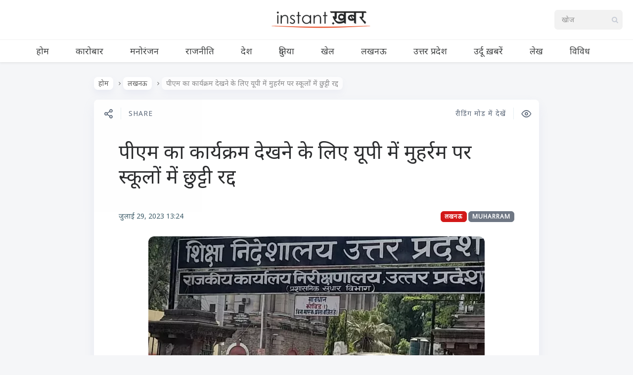

--- FILE ---
content_type: text/html; charset=UTF-8
request_url: https://www.instantkhabar.com/item/holiday-canceled-in-schools-on-muharram-in-up-to-watch-pms-program.html
body_size: 12463
content:

<!DOCTYPE html>
<!--[if IE 7]>
<html class="ie ie7" lang="hi-IN" id="html">
<![endif]-->
<!--[if IE 8]>
<html class="ie ie8" lang="hi-IN" id="html">
<![endif]-->
<!--[if !(IE 7) | !(IE 8) ]><!-->
<html lang="hi-IN" id="html">
<!--<![endif]-->
<head><style>img.lazy{min-height:1px}</style><link href="https://cdn-a.instantkhabar.com/wp-content/plugins/w3-total-cache/pub/js/lazyload.min.js" as="script">
  <meta charset="UTF-8">
  <meta name="viewport" content="width=device-width,initial-scale=1">
  <meta http-equiv="X-UA-Compatible" content="IE=edge">
  <title>Instant ख़बर | पीएम का कार्यक्रम देखने के लिए यूपी में मुहर्रम पर स्कूलों में छुट्टी रद्द</title>
  <link rel="profile" href="https://gmpg.org/xfn/11">
  
    <meta name='robots' content='index, follow, max-image-preview:large, max-snippet:-1, max-video-preview:-1' />
<link rel='preload' as='style' href='https://fonts.googleapis.com/css2?family=Noto+Sans:ital@0;1&#038;display=swap'  data-wpacu-preload-css-basic='1' />
<link rel="preload" as="font" href="https://fonts.googleapis.com/css2?family=Noto+Sans%3Aital%400%3B1&amp;display=swap&amp;ver=5.5.1" data-wpacu-preload-google-font="1" crossorigin>

	<!-- This site is optimized with the Yoast SEO plugin v25.6 - https://yoast.com/wordpress/plugins/seo/ -->
	<meta name="description" content="लखनऊ:उत्तर प्रदेश में योगी आदित्यनाथ की अगुवाई वाली बीजेपी सरकार ने इस साल मुहर्रम की छुट्टी रद्द कर दी है। सरकार की तरफ से जारी एक पत्र में राज्य के सभी" />
	<link rel="canonical" href="https://www.instantkhabar.com/item/holiday-canceled-in-schools-on-muharram-in-up-to-watch-pms-program.html" />
	<meta property="og:locale" content="hi_IN" />
	<meta property="og:type" content="article" />
	<meta property="og:title" content="पीएम का कार्यक्रम देखने के लिए यूपी में मुहर्रम पर स्कूलों में छुट्टी रद्द" />
	<meta property="og:description" content="लखनऊ:उत्तर प्रदेश में योगी आदित्यनाथ की अगुवाई वाली बीजेपी सरकार ने इस साल मुहर्रम की छुट्टी रद्द कर दी है। सरकार की तरफ से जारी एक पत्र में राज्य के सभी" />
	<meta property="og:url" content="https://www.instantkhabar.com/item/holiday-canceled-in-schools-on-muharram-in-up-to-watch-pms-program.html" />
	<meta property="og:site_name" content="Instant ख़बर" />
	<meta property="article:publisher" content="https://www.twitter.com/instantkhabar" />
	<meta property="article:published_time" content="2023-07-29T07:54:50+00:00" />
	<meta property="article:modified_time" content="2023-07-29T07:54:53+00:00" />
	<meta property="og:image" content="https://cdn.instantkhabar.com/wp-content/uploads/2023/07/muharram-6.jpg" />
	<meta property="og:image:width" content="680" />
	<meta property="og:image:height" content="356" />
	<meta property="og:image:type" content="image/jpeg" />
	<meta name="author" content="Instant ख़बर" />
	<meta name="twitter:card" content="summary_large_image" />
	<meta name="twitter:creator" content="@instantkhabar" />
	<meta name="twitter:site" content="@instantkhabar" />
	<meta name="twitter:label1" content="द्वारा लिखित" />
	<meta name="twitter:data1" content="Instant ख़बर" />
	<meta name="twitter:label2" content="अनुमानित पढ़ने का समय" />
	<meta name="twitter:data2" content="2 मिनट" />
	<script type="application/ld+json" class="yoast-schema-graph">{"@context":"https://schema.org","@graph":[{"@type":"Article","@id":"https://www.instantkhabar.com/item/holiday-canceled-in-schools-on-muharram-in-up-to-watch-pms-program.html#article","isPartOf":{"@id":"https://www.instantkhabar.com/item/holiday-canceled-in-schools-on-muharram-in-up-to-watch-pms-program.html"},"author":{"name":"Instant ख़बर","@id":"https://www.instantkhabar.com/#/schema/person/ba52ad83f6f821180167a0a4450fc84d"},"headline":"पीएम का कार्यक्रम देखने के लिए यूपी में मुहर्रम पर स्कूलों में छुट्टी रद्द","datePublished":"2023-07-29T07:54:50+00:00","dateModified":"2023-07-29T07:54:53+00:00","mainEntityOfPage":{"@id":"https://www.instantkhabar.com/item/holiday-canceled-in-schools-on-muharram-in-up-to-watch-pms-program.html"},"wordCount":0,"publisher":{"@id":"https://www.instantkhabar.com/#organization"},"image":{"@id":"https://www.instantkhabar.com/item/holiday-canceled-in-schools-on-muharram-in-up-to-watch-pms-program.html#primaryimage"},"thumbnailUrl":"https://cdn.instantkhabar.com/wp-content/uploads/2023/07/muharram-6.jpg","keywords":["muharram"],"articleSection":["लखनऊ"],"inLanguage":"hi-IN"},{"@type":"WebPage","@id":"https://www.instantkhabar.com/item/holiday-canceled-in-schools-on-muharram-in-up-to-watch-pms-program.html","url":"https://www.instantkhabar.com/item/holiday-canceled-in-schools-on-muharram-in-up-to-watch-pms-program.html","name":"पीएम का कार्यक्रम देखने के लिए यूपी में मुहर्रम पर स्कूलों में छुट्टी रद्द","isPartOf":{"@id":"https://www.instantkhabar.com/#website"},"primaryImageOfPage":{"@id":"https://www.instantkhabar.com/item/holiday-canceled-in-schools-on-muharram-in-up-to-watch-pms-program.html#primaryimage"},"image":{"@id":"https://www.instantkhabar.com/item/holiday-canceled-in-schools-on-muharram-in-up-to-watch-pms-program.html#primaryimage"},"thumbnailUrl":"https://cdn.instantkhabar.com/wp-content/uploads/2023/07/muharram-6.jpg","datePublished":"2023-07-29T07:54:50+00:00","dateModified":"2023-07-29T07:54:53+00:00","description":"लखनऊ:उत्तर प्रदेश में योगी आदित्यनाथ की अगुवाई वाली बीजेपी सरकार ने इस साल मुहर्रम की छुट्टी रद्द कर दी है। सरकार की तरफ से जारी एक पत्र में राज्य के सभी","breadcrumb":{"@id":"https://www.instantkhabar.com/item/holiday-canceled-in-schools-on-muharram-in-up-to-watch-pms-program.html#breadcrumb"},"inLanguage":"hi-IN","potentialAction":[{"@type":"ReadAction","target":["https://www.instantkhabar.com/item/holiday-canceled-in-schools-on-muharram-in-up-to-watch-pms-program.html"]}]},{"@type":"ImageObject","inLanguage":"hi-IN","@id":"https://www.instantkhabar.com/item/holiday-canceled-in-schools-on-muharram-in-up-to-watch-pms-program.html#primaryimage","url":"https://cdn.instantkhabar.com/wp-content/uploads/2023/07/muharram-6.jpg","contentUrl":"https://cdn.instantkhabar.com/wp-content/uploads/2023/07/muharram-6.jpg","width":680,"height":356,"caption":"पीएम का कार्यक्रम देखने के लिए यूपी में मुहर्रम पर स्कूलों में छुट्टी रद्द"},{"@type":"BreadcrumbList","@id":"https://www.instantkhabar.com/item/holiday-canceled-in-schools-on-muharram-in-up-to-watch-pms-program.html#breadcrumb","itemListElement":[{"@type":"ListItem","position":1,"name":"Home","item":"https://www.instantkhabar.com/"},{"@type":"ListItem","position":2,"name":"पीएम का कार्यक्रम देखने के लिए यूपी में मुहर्रम पर स्कूलों में छुट्टी रद्द"}]},{"@type":"WebSite","@id":"https://www.instantkhabar.com/#website","url":"https://www.instantkhabar.com/","name":"Instant ख़बर","description":"सबसे तेज़ हिंदी समाचार","publisher":{"@id":"https://www.instantkhabar.com/#organization"},"potentialAction":[{"@type":"SearchAction","target":{"@type":"EntryPoint","urlTemplate":"https://www.instantkhabar.com/?s={search_term_string}"},"query-input":{"@type":"PropertyValueSpecification","valueRequired":true,"valueName":"search_term_string"}}],"inLanguage":"hi-IN"},{"@type":"Organization","@id":"https://www.instantkhabar.com/#organization","name":"Instant ख़बर","url":"https://www.instantkhabar.com/","logo":{"@type":"ImageObject","inLanguage":"hi-IN","@id":"https://www.instantkhabar.com/#/schema/logo/image/","url":"https://cdn.instantkhabar.com/wp-content/uploads/2020/04/logo2-1.png","contentUrl":"https://cdn.instantkhabar.com/wp-content/uploads/2020/04/logo2-1.png","width":512,"height":96,"caption":"Instant ख़बर"},"image":{"@id":"https://www.instantkhabar.com/#/schema/logo/image/"},"sameAs":["https://www.twitter.com/instantkhabar","https://x.com/instantkhabar","https://www.youtube.com/channel/UCwzrYqWwntEZVj9Sa5RRldw"]},{"@type":"Person","@id":"https://www.instantkhabar.com/#/schema/person/ba52ad83f6f821180167a0a4450fc84d","name":"Instant ख़बर","image":{"@type":"ImageObject","inLanguage":"hi-IN","@id":"https://www.instantkhabar.com/#/schema/person/image/","url":"https://secure.gravatar.com/avatar/f8f4898ffe6ed8f2e9b75e5aa781cb98?s=96&d=mm&r=g","contentUrl":"https://secure.gravatar.com/avatar/f8f4898ffe6ed8f2e9b75e5aa781cb98?s=96&d=mm&r=g","caption":"Instant ख़बर"},"sameAs":["https://www.instantkhabar.com"]}]}</script>
	<!-- / Yoast SEO plugin. -->


<link rel="preload" as="font" href="https://www.instantkhabar.com/wp-content/themes/pluto-by-osetin/assets/fonts/osfonts/osfonts.woff?-gq2skg" data-wpacu-preload-local-font="1" crossorigin>
<link rel="manifest" href="/pwa-manifest.json">
<link rel="apple-touch-icon" sizes="512x512" href="https://cdn-b.instantkhabar.com/wp-content/plugins/pwa-for-wp/images/logo-512x512.png">
<link rel="apple-touch-icon-precomposed" sizes="192x192" href="https://cdn-c.instantkhabar.com/wp-content/uploads/2020/05/logo-192.png">
<link rel="amphtml" href="https://www.instantkhabar.com/item/holiday-canceled-in-schools-on-muharram-in-up-to-watch-pms-program.html?amp" /><meta name="generator" content="AMP for WP 1.1.11"/><link rel='dns-prefetch' href='//www.instantkhabar.com' />
<link rel='dns-prefetch' href='//www.googletagmanager.com' />
<link rel='dns-prefetch' href='//fonts.googleapis.com' />
<link href='https://fonts.gstatic.com' crossorigin rel='preconnect' />
<link rel="alternate" type="application/rss+xml" title="Instant ख़बर &raquo; फ़ीड" href="https://www.instantkhabar.com/feed" />
<link rel="alternate" type="application/rss+xml" title="Instant ख़बर &raquo; टिप्पणी फ़ीड" href="https://www.instantkhabar.com/comments/feed" />
<link rel="alternate" type="application/rss+xml" title="Instant ख़बर &raquo; पीएम का कार्यक्रम देखने के लिए यूपी में मुहर्रम पर स्कूलों में छुट्टी रद्द टिप्पणी फ़ीड" href="https://www.instantkhabar.com/item/holiday-canceled-in-schools-on-muharram-in-up-to-watch-pms-program.html/feed" />
<link rel="stylesheet" href="https://cdn.instantkhabar.com/wp-content/cache/minify/a5ff7.css" media="all" />

<style id='classic-theme-styles-inline-css' type='text/css'>
/*! This file is auto-generated */
.wp-block-button__link{color:#fff;background-color:#32373c;border-radius:9999px;box-shadow:none;text-decoration:none;padding:calc(.667em + 2px) calc(1.333em + 2px);font-size:1.125em}.wp-block-file__button{background:#32373c;color:#fff;text-decoration:none}
</style>
<style id='global-styles-inline-css' type='text/css'>
:root{--wp--preset--aspect-ratio--square: 1;--wp--preset--aspect-ratio--4-3: 4/3;--wp--preset--aspect-ratio--3-4: 3/4;--wp--preset--aspect-ratio--3-2: 3/2;--wp--preset--aspect-ratio--2-3: 2/3;--wp--preset--aspect-ratio--16-9: 16/9;--wp--preset--aspect-ratio--9-16: 9/16;--wp--preset--color--black: #000000;--wp--preset--color--cyan-bluish-gray: #abb8c3;--wp--preset--color--white: #ffffff;--wp--preset--color--pale-pink: #f78da7;--wp--preset--color--vivid-red: #cf2e2e;--wp--preset--color--luminous-vivid-orange: #ff6900;--wp--preset--color--luminous-vivid-amber: #fcb900;--wp--preset--color--light-green-cyan: #7bdcb5;--wp--preset--color--vivid-green-cyan: #00d084;--wp--preset--color--pale-cyan-blue: #8ed1fc;--wp--preset--color--vivid-cyan-blue: #0693e3;--wp--preset--color--vivid-purple: #9b51e0;--wp--preset--gradient--vivid-cyan-blue-to-vivid-purple: linear-gradient(135deg,rgba(6,147,227,1) 0%,rgb(155,81,224) 100%);--wp--preset--gradient--light-green-cyan-to-vivid-green-cyan: linear-gradient(135deg,rgb(122,220,180) 0%,rgb(0,208,130) 100%);--wp--preset--gradient--luminous-vivid-amber-to-luminous-vivid-orange: linear-gradient(135deg,rgba(252,185,0,1) 0%,rgba(255,105,0,1) 100%);--wp--preset--gradient--luminous-vivid-orange-to-vivid-red: linear-gradient(135deg,rgba(255,105,0,1) 0%,rgb(207,46,46) 100%);--wp--preset--gradient--very-light-gray-to-cyan-bluish-gray: linear-gradient(135deg,rgb(238,238,238) 0%,rgb(169,184,195) 100%);--wp--preset--gradient--cool-to-warm-spectrum: linear-gradient(135deg,rgb(74,234,220) 0%,rgb(151,120,209) 20%,rgb(207,42,186) 40%,rgb(238,44,130) 60%,rgb(251,105,98) 80%,rgb(254,248,76) 100%);--wp--preset--gradient--blush-light-purple: linear-gradient(135deg,rgb(255,206,236) 0%,rgb(152,150,240) 100%);--wp--preset--gradient--blush-bordeaux: linear-gradient(135deg,rgb(254,205,165) 0%,rgb(254,45,45) 50%,rgb(107,0,62) 100%);--wp--preset--gradient--luminous-dusk: linear-gradient(135deg,rgb(255,203,112) 0%,rgb(199,81,192) 50%,rgb(65,88,208) 100%);--wp--preset--gradient--pale-ocean: linear-gradient(135deg,rgb(255,245,203) 0%,rgb(182,227,212) 50%,rgb(51,167,181) 100%);--wp--preset--gradient--electric-grass: linear-gradient(135deg,rgb(202,248,128) 0%,rgb(113,206,126) 100%);--wp--preset--gradient--midnight: linear-gradient(135deg,rgb(2,3,129) 0%,rgb(40,116,252) 100%);--wp--preset--font-size--small: 13px;--wp--preset--font-size--medium: 20px;--wp--preset--font-size--large: 36px;--wp--preset--font-size--x-large: 42px;--wp--preset--spacing--20: 0.44rem;--wp--preset--spacing--30: 0.67rem;--wp--preset--spacing--40: 1rem;--wp--preset--spacing--50: 1.5rem;--wp--preset--spacing--60: 2.25rem;--wp--preset--spacing--70: 3.38rem;--wp--preset--spacing--80: 5.06rem;--wp--preset--shadow--natural: 6px 6px 9px rgba(0, 0, 0, 0.2);--wp--preset--shadow--deep: 12px 12px 50px rgba(0, 0, 0, 0.4);--wp--preset--shadow--sharp: 6px 6px 0px rgba(0, 0, 0, 0.2);--wp--preset--shadow--outlined: 6px 6px 0px -3px rgba(255, 255, 255, 1), 6px 6px rgba(0, 0, 0, 1);--wp--preset--shadow--crisp: 6px 6px 0px rgba(0, 0, 0, 1);}:where(.is-layout-flex){gap: 0.5em;}:where(.is-layout-grid){gap: 0.5em;}body .is-layout-flex{display: flex;}.is-layout-flex{flex-wrap: wrap;align-items: center;}.is-layout-flex > :is(*, div){margin: 0;}body .is-layout-grid{display: grid;}.is-layout-grid > :is(*, div){margin: 0;}:where(.wp-block-columns.is-layout-flex){gap: 2em;}:where(.wp-block-columns.is-layout-grid){gap: 2em;}:where(.wp-block-post-template.is-layout-flex){gap: 1.25em;}:where(.wp-block-post-template.is-layout-grid){gap: 1.25em;}.has-black-color{color: var(--wp--preset--color--black) !important;}.has-cyan-bluish-gray-color{color: var(--wp--preset--color--cyan-bluish-gray) !important;}.has-white-color{color: var(--wp--preset--color--white) !important;}.has-pale-pink-color{color: var(--wp--preset--color--pale-pink) !important;}.has-vivid-red-color{color: var(--wp--preset--color--vivid-red) !important;}.has-luminous-vivid-orange-color{color: var(--wp--preset--color--luminous-vivid-orange) !important;}.has-luminous-vivid-amber-color{color: var(--wp--preset--color--luminous-vivid-amber) !important;}.has-light-green-cyan-color{color: var(--wp--preset--color--light-green-cyan) !important;}.has-vivid-green-cyan-color{color: var(--wp--preset--color--vivid-green-cyan) !important;}.has-pale-cyan-blue-color{color: var(--wp--preset--color--pale-cyan-blue) !important;}.has-vivid-cyan-blue-color{color: var(--wp--preset--color--vivid-cyan-blue) !important;}.has-vivid-purple-color{color: var(--wp--preset--color--vivid-purple) !important;}.has-black-background-color{background-color: var(--wp--preset--color--black) !important;}.has-cyan-bluish-gray-background-color{background-color: var(--wp--preset--color--cyan-bluish-gray) !important;}.has-white-background-color{background-color: var(--wp--preset--color--white) !important;}.has-pale-pink-background-color{background-color: var(--wp--preset--color--pale-pink) !important;}.has-vivid-red-background-color{background-color: var(--wp--preset--color--vivid-red) !important;}.has-luminous-vivid-orange-background-color{background-color: var(--wp--preset--color--luminous-vivid-orange) !important;}.has-luminous-vivid-amber-background-color{background-color: var(--wp--preset--color--luminous-vivid-amber) !important;}.has-light-green-cyan-background-color{background-color: var(--wp--preset--color--light-green-cyan) !important;}.has-vivid-green-cyan-background-color{background-color: var(--wp--preset--color--vivid-green-cyan) !important;}.has-pale-cyan-blue-background-color{background-color: var(--wp--preset--color--pale-cyan-blue) !important;}.has-vivid-cyan-blue-background-color{background-color: var(--wp--preset--color--vivid-cyan-blue) !important;}.has-vivid-purple-background-color{background-color: var(--wp--preset--color--vivid-purple) !important;}.has-black-border-color{border-color: var(--wp--preset--color--black) !important;}.has-cyan-bluish-gray-border-color{border-color: var(--wp--preset--color--cyan-bluish-gray) !important;}.has-white-border-color{border-color: var(--wp--preset--color--white) !important;}.has-pale-pink-border-color{border-color: var(--wp--preset--color--pale-pink) !important;}.has-vivid-red-border-color{border-color: var(--wp--preset--color--vivid-red) !important;}.has-luminous-vivid-orange-border-color{border-color: var(--wp--preset--color--luminous-vivid-orange) !important;}.has-luminous-vivid-amber-border-color{border-color: var(--wp--preset--color--luminous-vivid-amber) !important;}.has-light-green-cyan-border-color{border-color: var(--wp--preset--color--light-green-cyan) !important;}.has-vivid-green-cyan-border-color{border-color: var(--wp--preset--color--vivid-green-cyan) !important;}.has-pale-cyan-blue-border-color{border-color: var(--wp--preset--color--pale-cyan-blue) !important;}.has-vivid-cyan-blue-border-color{border-color: var(--wp--preset--color--vivid-cyan-blue) !important;}.has-vivid-purple-border-color{border-color: var(--wp--preset--color--vivid-purple) !important;}.has-vivid-cyan-blue-to-vivid-purple-gradient-background{background: var(--wp--preset--gradient--vivid-cyan-blue-to-vivid-purple) !important;}.has-light-green-cyan-to-vivid-green-cyan-gradient-background{background: var(--wp--preset--gradient--light-green-cyan-to-vivid-green-cyan) !important;}.has-luminous-vivid-amber-to-luminous-vivid-orange-gradient-background{background: var(--wp--preset--gradient--luminous-vivid-amber-to-luminous-vivid-orange) !important;}.has-luminous-vivid-orange-to-vivid-red-gradient-background{background: var(--wp--preset--gradient--luminous-vivid-orange-to-vivid-red) !important;}.has-very-light-gray-to-cyan-bluish-gray-gradient-background{background: var(--wp--preset--gradient--very-light-gray-to-cyan-bluish-gray) !important;}.has-cool-to-warm-spectrum-gradient-background{background: var(--wp--preset--gradient--cool-to-warm-spectrum) !important;}.has-blush-light-purple-gradient-background{background: var(--wp--preset--gradient--blush-light-purple) !important;}.has-blush-bordeaux-gradient-background{background: var(--wp--preset--gradient--blush-bordeaux) !important;}.has-luminous-dusk-gradient-background{background: var(--wp--preset--gradient--luminous-dusk) !important;}.has-pale-ocean-gradient-background{background: var(--wp--preset--gradient--pale-ocean) !important;}.has-electric-grass-gradient-background{background: var(--wp--preset--gradient--electric-grass) !important;}.has-midnight-gradient-background{background: var(--wp--preset--gradient--midnight) !important;}.has-small-font-size{font-size: var(--wp--preset--font-size--small) !important;}.has-medium-font-size{font-size: var(--wp--preset--font-size--medium) !important;}.has-large-font-size{font-size: var(--wp--preset--font-size--large) !important;}.has-x-large-font-size{font-size: var(--wp--preset--font-size--x-large) !important;}
:where(.wp-block-post-template.is-layout-flex){gap: 1.25em;}:where(.wp-block-post-template.is-layout-grid){gap: 1.25em;}
:where(.wp-block-columns.is-layout-flex){gap: 2em;}:where(.wp-block-columns.is-layout-grid){gap: 2em;}
:root :where(.wp-block-pullquote){font-size: 1.5em;line-height: 1.6;}
</style>
<link   data-wpacu-to-be-preloaded-basic='1' rel='stylesheet' id='pluto-google-font-css' href='https://fonts.googleapis.com/css2?family=Noto+Sans:ital@0;1&#038;display=swap' type='text/css' media='all' />
<link rel="stylesheet" href="https://cdn.instantkhabar.com/wp-content/cache/minify/71538.css" media="all" />



<script src="https://cdn-a.instantkhabar.com/wp-content/cache/minify/cc2c4.js" defer></script>



<!-- Google tag (gtag.js) snippet added by Site Kit -->
<!-- Google Analytics snippet added by Site Kit -->
<script type="text/javascript" src="https://www.googletagmanager.com/gtag/js?id=G-V31ND4WQMY" id="google_gtagjs-js" async></script>
<script type="text/javascript" id="google_gtagjs-js-after">
/* <![CDATA[ */
window.dataLayer = window.dataLayer || [];function gtag(){dataLayer.push(arguments);}
gtag("set","linker",{"domains":["www.instantkhabar.com"]});
gtag("js", new Date());
gtag("set", "developer_id.dZTNiMT", true);
gtag("config", "G-V31ND4WQMY");
/* ]]> */
</script>
<link rel="https://api.w.org/" href="https://www.instantkhabar.com/wp-json/" /><link rel="alternate" title="JSON" type="application/json" href="https://www.instantkhabar.com/wp-json/wp/v2/posts/148440" /><link rel='shortlink' href='https://www.instantkhabar.com/?p=148440' />
<link rel="alternate" title="oEmbed (JSON)" type="application/json+oembed" href="https://www.instantkhabar.com/wp-json/oembed/1.0/embed?url=https%3A%2F%2Fwww.instantkhabar.com%2Fitem%2Fholiday-canceled-in-schools-on-muharram-in-up-to-watch-pms-program.html" />
<link rel="alternate" title="oEmbed (XML)" type="text/xml+oembed" href="https://www.instantkhabar.com/wp-json/oembed/1.0/embed?url=https%3A%2F%2Fwww.instantkhabar.com%2Fitem%2Fholiday-canceled-in-schools-on-muharram-in-up-to-watch-pms-program.html&#038;format=xml" />
<meta name="generator" content="Site Kit by Google 1.170.0" /><script>document.createElement( "picture" );if(!window.HTMLPictureElement && document.addEventListener) {window.addEventListener("DOMContentLoaded", function() {var s = document.createElement("script");s.src = "https://cdn-a.instantkhabar.com/wp-content/plugins/webp-express/js/picturefill.min.js";document.body.appendChild(s);});}</script><meta property="og:url"           content="https://www.instantkhabar.com/item/holiday-canceled-in-schools-on-muharram-in-up-to-watch-pms-program.html" /><meta property="og:type"          content="website" /><meta property="og:title"         content="पीएम का कार्यक्रम देखने के लिए यूपी में मुहर्रम पर स्कूलों में छुट्टी रद्द" /><meta property="og:description"   content="सबसे तेज़ हिंदी समाचार" /><meta property="og:image"         content="https://cdn.instantkhabar.com/wp-content/uploads/2023/07/muharram-6.jpg" /><script type="text/javascript">var ajaxurl = "https://www.instantkhabar.com/wp-admin/admin-ajax.php"</script><link rel="icon" href="https://cdn-c.instantkhabar.com/wp-content/uploads/2020/04/cropped-logo-1-150x150.jpg" sizes="32x32" />
<link rel="icon" href="https://cdn-c.instantkhabar.com/wp-content/uploads/2020/04/cropped-logo-1-250x250.jpg" sizes="192x192" />
<meta name="msapplication-TileImage" content="https://cdn.instantkhabar.com/wp-content/uploads/2020/04/cropped-logo-1-300x300.jpg" />
<meta name="pwaforwp" content="wordpress-plugin"/>
        <meta name="theme-color" content="#e74c23">
        <meta name="apple-mobile-web-app-title" content="Instant ख़बर">
        <meta name="application-name" content="Instant ख़बर">
        <meta name="apple-mobile-web-app-capable" content="yes">
        <meta name="apple-mobile-web-app-status-bar-style" content="default">
        <meta name="mobile-web-app-capable" content="yes">
        <meta name="apple-touch-fullscreen" content="yes">
<link rel="apple-touch-icon" sizes="192x192" href="https://cdn-c.instantkhabar.com/wp-content/uploads/2020/05/logo-192.png">
<link rel="apple-touch-icon" sizes="512x512" href="https://cdn-a.instantkhabar.com/wp-content/uploads/2020/05/logo-512.png">
		<style type="text/css" id="wp-custom-css">
			.main-content-i>.content{
	max-width:1004px;
	margin: auto;
}

.current-menu-item.menu-item-object-category {
	box-shadow: inset 0 -2px 0 #e74c23;
}

.menu-block .os_menu{
	padding-top: 0px !important;
	padding-bottom: 0px !important;
}

.latest-posts-w a {
	background-color: #444;
	background-blend-mode: soft-light;
}

.page article.pluto-page-box, .single article.pluto-page-box, .index-fullwidth article.pluto-page-box {
	text-align:inherit;
}

.page .pluto-page-box .single-post-top-reading-mode span, .single .pluto-page-box .single-post-top-reading-mode span, .index-fullwidth .pluto-page-box .single-post-top-reading-mode span {
	font-weight: 400;
	font-size: 14px;
}

.post-navigation-previous .caption, .post-navigation-next .caption {
	font-size: 14px;
}

.page .pluto-page-box .single-post-top-share span.caption, .page .pluto-page-box .single-post-top-qr span.caption, .single .pluto-page-box .single-post-top-share span.caption, .single .pluto-page-box .single-post-top-qr span.caption, .index-fullwidth .pluto-page-box .single-post-top-share span.caption, .index-fullwidth .pluto-page-box .single-post-top-qr span.caption {
	font-weight: 400;
	font-size: 14px;
}

.index-isotope.v1 article.pluto-post-box .post-title a:focus {
	text-decoration: none;
	outline: none;
border-color: #2c2d2f;
}

.latest-posts-w a {
	font-size: 18px;
}

.post-content {
word-break: break-word;
}

.lazy {
	opacity: 0;
}

.lazy.loaded {
	opacity: inherit;
}

.menu-position-top .menu-block .zilla-social a img {
	width: auto !important;
	height: 32px;
	
}

.menu-position-top.menu-style-v2 .menu-block .menu-social-w .zilla-social a img {
	width: auto !important;
	height: 22px;
	opacity: 1;
}

.menu-position-top.menu-style-v2 .menu-block .os_menu > ul > li > a {
	letter-spacing: 0px;
}		</style>
		  <meta name="google-play-app" content="app-id=com.instantkhabar.www">
  <!--[if lt IE 9]>
  <script src="https://cdn-a.instantkhabar.com/wp-content/themes/pluto-by-osetin/js/html5shiv.min.js"></script>
  <script type="text/javascript" src="https://cdn-a.instantkhabar.com/wp-content/themes/pluto-by-osetin/js/respond.min.js"></script>
  <![endif]-->
</head>

<body class="post-template-default single single-post postid-148440 single-format-standard menu-position-top menu-style-v1 no-sidebar not-wrapped-widgets no-ads-on-smartphones no-ads-on-tablets with-infinite-scroll page-fixed-width with-transparent-menu">
      <script>

function initDefer() {
$("a.lazy").addClass("loaded");
}
window.onload = initDefer;
</script>    <div class="all-wrapper with-loading">
      <div class="menu-position-top menu-style-v2">
    <div class="fixed-header-w">
      <div class="menu-block">
        <div class="menu-inner-w">
          <div class="logo">
            <a href="https://www.instantkhabar.com/">
                              <picture><source data-srcset="https://cdn-b.instantkhabar.com/wp-content/uploads/2020/04/logo2-1.png.webp" type="image/webp"><img src="data:image/svg+xml,%3Csvg%20xmlns='http://www.w3.org/2000/svg'%20viewBox='0%200%20512%2096'%3E%3C/svg%3E" data-src="https://cdn.instantkhabar.com/wp-content/uploads/2020/04/logo2-1.png" alt="" class="webpexpress-processed lazy"></picture>
                                        </a>
          </div>
          <div class="menu-activated-on-hover menu-w">
            <div class="os_menu"><ul id="menu-main-menu" class="menu"><li id="menu-item-84566" class="menu-item menu-item-type-custom menu-item-object-custom menu-item-home menu-item-84566"><a href="https://www.instantkhabar.com/">होम</a></li>
<li id="menu-item-84569" class="menu-item menu-item-type-taxonomy menu-item-object-category menu-item-84569"><a href="https://www.instantkhabar.com/item/category/business">कारोबार</a></li>
<li id="menu-item-84573" class="menu-item menu-item-type-taxonomy menu-item-object-category menu-item-84573"><a href="https://www.instantkhabar.com/item/category/entertainment">मनोरंजन</a></li>
<li id="menu-item-84574" class="menu-item menu-item-type-taxonomy menu-item-object-category menu-item-84574"><a href="https://www.instantkhabar.com/item/category/politics">राजनीति</a></li>
<li id="menu-item-84572" class="menu-item menu-item-type-taxonomy menu-item-object-category menu-item-84572"><a href="https://www.instantkhabar.com/item/category/india">देश</a></li>
<li id="menu-item-84571" class="menu-item menu-item-type-taxonomy menu-item-object-category menu-item-84571"><a href="https://www.instantkhabar.com/item/category/international">दुनिया</a></li>
<li id="menu-item-84570" class="menu-item menu-item-type-taxonomy menu-item-object-category menu-item-84570"><a href="https://www.instantkhabar.com/item/category/sports">खेल</a></li>
<li id="menu-item-84575" class="menu-item menu-item-type-taxonomy menu-item-object-category current-post-ancestor current-menu-parent current-post-parent menu-item-84575"><a href="https://www.instantkhabar.com/item/category/lucknow">लखनऊ</a></li>
<li id="menu-item-84567" class="menu-item menu-item-type-taxonomy menu-item-object-category menu-item-84567"><a href="https://www.instantkhabar.com/item/category/uttar-pradesh">उत्तर प्रदेश</a></li>
<li id="menu-item-84568" class="menu-item menu-item-type-taxonomy menu-item-object-category menu-item-84568"><a href="https://www.instantkhabar.com/item/category/urdu">उर्दू ख़बरें</a></li>
<li id="menu-item-84576" class="menu-item menu-item-type-taxonomy menu-item-object-category menu-item-84576"><a href="https://www.instantkhabar.com/item/category/articles">लेख</a></li>
<li id="menu-item-84577" class="menu-item menu-item-type-taxonomy menu-item-object-category menu-item-84577"><a href="https://www.instantkhabar.com/item/category/miscellaneous">विविध</a></li>
</ul></div>          </div>
                      <div class="menu-search-form-w hide-on-narrow-screens">
              <div class="search-trigger"><i class="os-new-icon os-new-icon-search"></i></div>
            </div>
                                <div class="menu-social-w hidden-sm hidden-md">
              <div class="zilla-social size-16px"><a rel="noopener" href="https://www.facebook.com/Instantkhabar/" class="Facebook" target="_blank"><img class="lazy" src="data:image/svg+xml,%3Csvg%20xmlns='http://www.w3.org/2000/svg'%20viewBox='0%200%201%201'%3E%3C/svg%3E" data-src="https://cdn-b.instantkhabar.com/wp-content/plugins/zilla-social/images/16px/Facebook.png" alt="Facebook" /></a> <a rel="noopener" href="https://www.youtube.com/channel/UCwzrYqWwntEZVj9Sa5RRldw" class="YouTube" target="_blank"><img class="lazy" src="data:image/svg+xml,%3Csvg%20xmlns='http://www.w3.org/2000/svg'%20viewBox='0%200%201%201'%3E%3C/svg%3E" data-src="https://cdn-b.instantkhabar.com/wp-content/plugins/zilla-social/images/16px/YouTube.png" alt="YouTube" /></a> </div>            </div>
                  </div>
      </div>
    </div>
    </div>
    <div class="menu-block ">
                <div class="menu-inner-w">
        <div class="zilla-social size-16px"><a rel="noopener" href="https://www.facebook.com/Instantkhabar/" class="Facebook" target="_blank"><img class="lazy" src="data:image/svg+xml,%3Csvg%20xmlns='http://www.w3.org/2000/svg'%20viewBox='0%200%201%201'%3E%3C/svg%3E" data-src="https://cdn-b.instantkhabar.com/wp-content/plugins/zilla-social/images/16px/Facebook.png" alt="Facebook" /></a> <a rel="noopener" href="https://www.youtube.com/channel/UCwzrYqWwntEZVj9Sa5RRldw" class="YouTube" target="_blank"><img class="lazy" src="data:image/svg+xml,%3Csvg%20xmlns='http://www.w3.org/2000/svg'%20viewBox='0%200%201%201'%3E%3C/svg%3E" data-src="https://cdn-b.instantkhabar.com/wp-content/plugins/zilla-social/images/16px/YouTube.png" alt="YouTube" /></a> </div>        <div class="logo">
          <a href="https://www.instantkhabar.com/">
            
                          <picture><source data-srcset="https://cdn-b.instantkhabar.com/wp-content/uploads/2020/04/logo2-1.png.webp" type="image/webp"><img src="data:image/svg+xml,%3Csvg%20xmlns='http://www.w3.org/2000/svg'%20viewBox='0%200%20512%2096'%3E%3C/svg%3E" data-src="https://cdn.instantkhabar.com/wp-content/uploads/2020/04/logo2-1.png" alt="" class="webpexpress-processed lazy"></picture>
                                  </a>
        </div>
        <form method="get" class="search-form" action="https://www.instantkhabar.com/" autocomplete="off">
  <div class="search-field-w">
    <input type="search" autocomplete="off" class="search-field" placeholder="खोज" value="" name="s" title="Search for:" />
    <input type="submit" class="search-submit" value="खोज" />
  </div>
</form>      </div>
      <div class="menu-activated-on-hover">
        <div class="os_menu"><ul id="menu-main-menu-1" class="menu"><li class="menu-item menu-item-type-custom menu-item-object-custom menu-item-home menu-item-84566"><a href="https://www.instantkhabar.com/">होम</a></li>
<li class="menu-item menu-item-type-taxonomy menu-item-object-category menu-item-84569"><a href="https://www.instantkhabar.com/item/category/business">कारोबार</a></li>
<li class="menu-item menu-item-type-taxonomy menu-item-object-category menu-item-84573"><a href="https://www.instantkhabar.com/item/category/entertainment">मनोरंजन</a></li>
<li class="menu-item menu-item-type-taxonomy menu-item-object-category menu-item-84574"><a href="https://www.instantkhabar.com/item/category/politics">राजनीति</a></li>
<li class="menu-item menu-item-type-taxonomy menu-item-object-category menu-item-84572"><a href="https://www.instantkhabar.com/item/category/india">देश</a></li>
<li class="menu-item menu-item-type-taxonomy menu-item-object-category menu-item-84571"><a href="https://www.instantkhabar.com/item/category/international">दुनिया</a></li>
<li class="menu-item menu-item-type-taxonomy menu-item-object-category menu-item-84570"><a href="https://www.instantkhabar.com/item/category/sports">खेल</a></li>
<li class="menu-item menu-item-type-taxonomy menu-item-object-category current-post-ancestor current-menu-parent current-post-parent menu-item-84575"><a href="https://www.instantkhabar.com/item/category/lucknow">लखनऊ</a></li>
<li class="menu-item menu-item-type-taxonomy menu-item-object-category menu-item-84567"><a href="https://www.instantkhabar.com/item/category/uttar-pradesh">उत्तर प्रदेश</a></li>
<li class="menu-item menu-item-type-taxonomy menu-item-object-category menu-item-84568"><a href="https://www.instantkhabar.com/item/category/urdu">उर्दू ख़बरें</a></li>
<li class="menu-item menu-item-type-taxonomy menu-item-object-category menu-item-84576"><a href="https://www.instantkhabar.com/item/category/articles">लेख</a></li>
<li class="menu-item menu-item-type-taxonomy menu-item-object-category menu-item-84577"><a href="https://www.instantkhabar.com/item/category/miscellaneous">विविध</a></li>
</ul></div>      </div>
      
      </div>
  <div class="menu-toggler-w">
    <a href="#" class="menu-toggler">
      <i class="os-new-icon os-new-icon-menu"></i>
      <span class="menu-toggler-label">Menu</span>
    </a>
    <a href="https://www.instantkhabar.com/" class="logo">
              <picture><source data-srcset="https://cdn-b.instantkhabar.com/wp-content/uploads/2020/04/logo2-1.png.webp" type="image/webp"><img src="data:image/svg+xml,%3Csvg%20xmlns='http://www.w3.org/2000/svg'%20viewBox='0%200%20512%2096'%3E%3C/svg%3E" data-src="https://cdn.instantkhabar.com/wp-content/uploads/2020/04/logo2-1.png" alt="" class="webpexpress-processed lazy"></picture>
                </a>
    <div class="search-and-sidebar-togglers">
      <a href="#" class="search-trigger">
        <i class="os-new-icon os-new-icon-search"></i>
      </a>
      
      <a href="#" class="sidebar-toggler">
        <i class="os-new-icon os-new-icon-grid"></i>
      </a>
    </div>
  </div>
  <div class="mobile-menu-w">
    <div class="mobile-menu menu-activated-on-click"><ul id="menu-main-menu-2" class="menu"><li class="menu-item menu-item-type-custom menu-item-object-custom menu-item-home menu-item-84566"><a href="https://www.instantkhabar.com/">होम</a></li>
<li class="menu-item menu-item-type-taxonomy menu-item-object-category menu-item-84569"><a href="https://www.instantkhabar.com/item/category/business">कारोबार</a></li>
<li class="menu-item menu-item-type-taxonomy menu-item-object-category menu-item-84573"><a href="https://www.instantkhabar.com/item/category/entertainment">मनोरंजन</a></li>
<li class="menu-item menu-item-type-taxonomy menu-item-object-category menu-item-84574"><a href="https://www.instantkhabar.com/item/category/politics">राजनीति</a></li>
<li class="menu-item menu-item-type-taxonomy menu-item-object-category menu-item-84572"><a href="https://www.instantkhabar.com/item/category/india">देश</a></li>
<li class="menu-item menu-item-type-taxonomy menu-item-object-category menu-item-84571"><a href="https://www.instantkhabar.com/item/category/international">दुनिया</a></li>
<li class="menu-item menu-item-type-taxonomy menu-item-object-category menu-item-84570"><a href="https://www.instantkhabar.com/item/category/sports">खेल</a></li>
<li class="menu-item menu-item-type-taxonomy menu-item-object-category current-post-ancestor current-menu-parent current-post-parent menu-item-84575"><a href="https://www.instantkhabar.com/item/category/lucknow">लखनऊ</a></li>
<li class="menu-item menu-item-type-taxonomy menu-item-object-category menu-item-84567"><a href="https://www.instantkhabar.com/item/category/uttar-pradesh">उत्तर प्रदेश</a></li>
<li class="menu-item menu-item-type-taxonomy menu-item-object-category menu-item-84568"><a href="https://www.instantkhabar.com/item/category/urdu">उर्दू ख़बरें</a></li>
<li class="menu-item menu-item-type-taxonomy menu-item-object-category menu-item-84576"><a href="https://www.instantkhabar.com/item/category/articles">लेख</a></li>
<li class="menu-item menu-item-type-taxonomy menu-item-object-category menu-item-84577"><a href="https://www.instantkhabar.com/item/category/miscellaneous">विविध</a></li>
</ul></div>  </div>
      <div class="sidebar-main-toggler">
      <i class="os-new-icon os-new-icon-grid"></i>
    </div>
  <div class="main-content-w">
<div class="main-content-m">
    <div class="main-content-i">
        <div class="content side-padded-content reading-mode-content">
                            <div class="sub-bar-w hidden-sm hidden-xs"><div class="sub-bar-i"><ul class="bar-breadcrumbs"><li><a href="https://www.instantkhabar.com">होम</a></li><li><a href="https://www.instantkhabar.com/item/category/lucknow" title="View all posts in लखनऊ">लखनऊ</a></li><li><span>पीएम का कार्यक्रम देखने के लिए यूपी में मुहर्रम पर स्कूलों में छुट्टी रद्द</span></li></ul></div></div>        <article id="post-148440" class="pluto-page-box post-148440 post type-post status-publish format-standard has-post-thumbnail hentry category-lucknow tag-muharram">
  <div class="post-body">
    <div class="single-post-top-features">
          <div class="single-post-top-share">
      <i class="os-new-icon os-new-icon-share-2 share-activator-icon share-activator"></i>
      <span class="share-activator-label share-activator caption">Share</span>
      <div class="os_social-head-w"><div class="os_social"><a rel="noopener" class="os_social_twitter_share" href="https://twitter.com/share?url=https://www.instantkhabar.com/item/holiday-canceled-in-schools-on-muharram-in-up-to-watch-pms-program.html&amp;text=%E0%A4%AA%E0%A5%80%E0%A4%8F%E0%A4%AE+%E0%A4%95%E0%A4%BE+%E0%A4%95%E0%A4%BE%E0%A4%B0%E0%A5%8D%E0%A4%AF%E0%A4%95%E0%A5%8D%E0%A4%B0%E0%A4%AE+%E0%A4%A6%E0%A5%87%E0%A4%96%E0%A4%A8%E0%A5%87+%E0%A4%95%E0%A5%87+%E0%A4%B2%E0%A4%BF%E0%A4%8F+%E0%A4%AF%E0%A5%82%E0%A4%AA%E0%A5%80+%E0%A4%AE%E0%A5%87%E0%A4%82+%E0%A4%AE%E0%A5%81%E0%A4%B9%E0%A4%B0%E0%A5%8D%E0%A4%B0%E0%A4%AE+%E0%A4%AA%E0%A4%B0+%E0%A4%B8%E0%A5%8D%E0%A4%95%E0%A5%82%E0%A4%B2%E0%A5%8B%E0%A4%82+%E0%A4%AE%E0%A5%87%E0%A4%82+%E0%A4%9B%E0%A5%81%E0%A4%9F%E0%A5%8D%E0%A4%9F%E0%A5%80+%E0%A4%B0%E0%A4%A6%E0%A5%8D%E0%A4%A6" target="_blank"><picture><source data-srcset="https://www.instantkhabar.com/wp-content/webp-express/webp-images/doc-root/wp-content/themes/pluto-by-osetin/assets/images/socialicons/twitter.png.webp" type="image/webp"><img src="data:image/svg+xml,%3Csvg%20xmlns='http://www.w3.org/2000/svg'%20viewBox='0%200%201%201'%3E%3C/svg%3E" data-src="https://cdn-b.instantkhabar.com/wp-content/themes/pluto-by-osetin/assets/images/socialicons/twitter.png" title="Twitter" class="os_social webpexpress-processed lazy" alt="Tweet about this on Twitter"></picture></a><a rel="noopener" class="os_social_linkedin_share" href="http://www.linkedin.com/shareArticle?mini=true&amp;url=https://www.instantkhabar.com/item/holiday-canceled-in-schools-on-muharram-in-up-to-watch-pms-program.html" target="_blank"><picture><source data-srcset="https://www.instantkhabar.com/wp-content/webp-express/webp-images/doc-root/wp-content/themes/pluto-by-osetin/assets/images/socialicons/linkedin.png.webp" type="image/webp"><img src="data:image/svg+xml,%3Csvg%20xmlns='http://www.w3.org/2000/svg'%20viewBox='0%200%201%201'%3E%3C/svg%3E" data-src="https://cdn-a.instantkhabar.com/wp-content/themes/pluto-by-osetin/assets/images/socialicons/linkedin.png" title="Linkedin" class="os_social webpexpress-processed lazy" alt="Share on LinkedIn"></picture></a><a rel="noopener" class="os_social_email_share" href="mailto:?Subject=%E0%A4%AA%E0%A5%80%E0%A4%8F%E0%A4%AE+%E0%A4%95%E0%A4%BE+%E0%A4%95%E0%A4%BE%E0%A4%B0%E0%A5%8D%E0%A4%AF%E0%A4%95%E0%A5%8D%E0%A4%B0%E0%A4%AE+%E0%A4%A6%E0%A5%87%E0%A4%96%E0%A4%A8%E0%A5%87+%E0%A4%95%E0%A5%87+%E0%A4%B2%E0%A4%BF%E0%A4%8F+%E0%A4%AF%E0%A5%82%E0%A4%AA%E0%A5%80+%E0%A4%AE%E0%A5%87%E0%A4%82+%E0%A4%AE%E0%A5%81%E0%A4%B9%E0%A4%B0%E0%A5%8D%E0%A4%B0%E0%A4%AE+%E0%A4%AA%E0%A4%B0+%E0%A4%B8%E0%A5%8D%E0%A4%95%E0%A5%82%E0%A4%B2%E0%A5%8B%E0%A4%82+%E0%A4%AE%E0%A5%87%E0%A4%82+%E0%A4%9B%E0%A5%81%E0%A4%9F%E0%A5%8D%E0%A4%9F%E0%A5%80+%E0%A4%B0%E0%A4%A6%E0%A5%8D%E0%A4%A6&amp;Body=%20https://www.instantkhabar.com/item/holiday-canceled-in-schools-on-muharram-in-up-to-watch-pms-program.html"><picture><source data-srcset="https://www.instantkhabar.com/wp-content/webp-express/webp-images/doc-root/wp-content/themes/pluto-by-osetin/assets/images/socialicons/email.png.webp" type="image/webp"><img src="data:image/svg+xml,%3Csvg%20xmlns='http://www.w3.org/2000/svg'%20viewBox='0%200%201%201'%3E%3C/svg%3E" data-src="https://cdn-b.instantkhabar.com/wp-content/themes/pluto-by-osetin/assets/images/socialicons/email.png" title="Email" class="os_social webpexpress-processed lazy" alt="Email this to someone"></picture></a><a rel="noopener" class="os_social_facebook_share" href="https://www.facebook.com/sharer.php?u=https://www.instantkhabar.com/item/holiday-canceled-in-schools-on-muharram-in-up-to-watch-pms-program.html" target="_blank"><picture><source data-srcset="https://www.instantkhabar.com/wp-content/webp-express/webp-images/doc-root/wp-content/themes/pluto-by-osetin/assets/images/socialicons/facebook.png.webp" type="image/webp"><img src="data:image/svg+xml,%3Csvg%20xmlns='http://www.w3.org/2000/svg'%20viewBox='0%200%201%201'%3E%3C/svg%3E" data-src="https://cdn-a.instantkhabar.com/wp-content/themes/pluto-by-osetin/assets/images/socialicons/facebook.png" title="Facebook" class="os_social webpexpress-processed lazy" alt="Share on Facebook"></picture></a><a rel="noopener" class="os_social_whatsapp_share" href="https://api.whatsapp.com/send?text=https://www.instantkhabar.com/item/holiday-canceled-in-schools-on-muharram-in-up-to-watch-pms-program.html" target="_blank"><picture><source data-srcset="https://www.instantkhabar.com/wp-content/webp-express/webp-images/doc-root/wp-content/themes/pluto-by-osetin/assets/images/socialicons/wp.png.webp" type="image/webp"><img src="data:image/svg+xml,%3Csvg%20xmlns='http://www.w3.org/2000/svg'%20viewBox='0%200%201%201'%3E%3C/svg%3E" data-src="https://cdn-a.instantkhabar.com/wp-content/themes/pluto-by-osetin/assets/images/socialicons/wp.png" title="Whatsapp" class="os_social webpexpress-processed lazy" alt="Share on Whatsapp"></picture></a></div></div>
    </div>
                        <a href="#" class="single-post-top-qr">
          <i class="fa os-icon-qrcode"></i>
          <span class="caption">मोबाइल पर पढ़ें</span>
        </a>
        <a href="#" class="single-post-top-reading-mode hidden-xs" data-message-on="रीडिंग मोड में देखें" data-message-off="रीडिंग मोड से बाहर निकलें">
          <i class="os-new-icon os-new-icon-eye"></i>
          <span>रीडिंग मोड में देखें</span>
        </a>
        <!-- <div class="os-lightbox-close-btn"><i class="os-new-icon os-new-icon-x"></i></div> -->
                  </div>
    <h1 class="post-title entry-title" lang="hi" dir="auto"><a href="https://www.instantkhabar.com/item/holiday-canceled-in-schools-on-muharram-in-up-to-watch-pms-program.html">पीएम का कार्यक्रम देखने के लिए यूपी में मुहर्रम पर स्कूलों में छुट्टी रद्द</a></h1>
        <div class="post-meta-top entry-meta">
      <div class="row">


        
          <div class="col-md-6">
            <div class="post-date"><time class="entry-date updated" datetime="2023-07-29T13:24:50+05:30">जुलाई 29, 2023 13:24</time></div>
            <!-- <div class="post-author">by <strong class="author vcard"><a href="https://www.instantkhabar.com/item/author/editor" class="url fn n" rel="author">Instant ख़बर</a></strong></div> -->
          </div>
          <div class="col-md-6">
            <ul class="post-tags"><li><a href="https://www.instantkhabar.com/item/tag/muharram" rel="tag">muharram</a></li></ul>            <ul class="post-categories">
	<li><a href="https://www.instantkhabar.com/item/category/lucknow" rel="category tag">लखनऊ</a></li></ul>          </div>

        

      </div>
    </div>

                        <div class="post-media-body">
        <div class="figure-link-w">
          <a href="https://cdn.instantkhabar.com/wp-content/uploads/2023/07/muharram-6.jpg" class="figure-link os-lightbox-activator">
            <figure>
                        <picture><source data-srcset="https://cdn-a.instantkhabar.com/wp-content/uploads/2023/07/muharram-6.jpg.webp 680w, https://cdn.instantkhabar.com/wp-content/uploads/2023/07/muharram-6-300x157.jpg.webp 300w, https://cdn-b.instantkhabar.com/wp-content/uploads/2023/07/muharram-6-672x352.jpg.webp 672w, https://cdn.instantkhabar.com/wp-content/uploads/2023/07/muharram-6-400x209.jpg.webp 400w" data-sizes="(max-width: 680px) 100vw, 680px" type="image/webp"><img width="680" height="356" src="data:image/svg+xml,%3Csvg%20xmlns='http://www.w3.org/2000/svg'%20viewBox='0%200%20680%20356'%3E%3C/svg%3E" data-src="https://cdn.instantkhabar.com/wp-content/uploads/2023/07/muharram-6.jpg" class="attachment-full size-full wp-post-image webpexpress-processed lazy" alt="पीएम का कार्यक्रम देखने के लिए यूपी में मुहर्रम पर स्कूलों में छुट्टी रद्द" decoding="async" fetchpriority="high" data-srcset="https://cdn.instantkhabar.com/wp-content/uploads/2023/07/muharram-6.jpg 680w, https://cdn-b.instantkhabar.com/wp-content/uploads/2023/07/muharram-6-300x157.jpg 300w, https://cdn-b.instantkhabar.com/wp-content/uploads/2023/07/muharram-6-672x352.jpg 672w, https://cdn-b.instantkhabar.com/wp-content/uploads/2023/07/muharram-6-400x209.jpg 400w" data-sizes="(max-width: 680px) 100vw, 680px"></picture>                          <div class="figure-shade"></div><i class="figure-icon os-new-icon os-new-icon-eye"></i>
                        </figure>
          </a>
        </div>
      </div>               <div class="post-content entry-content" lang="hi" dir="auto">
      
              
<p><strong>लखनऊ:</strong><br>उत्तर प्रदेश में योगी आदित्यनाथ की अगुवाई वाली बीजेपी सरकार ने इस साल मुहर्रम की छुट्टी रद्द कर दी है। सरकार की तरफ से जारी एक पत्र में राज्य के सभी जिलों में बेसिक शिक्षा अधिकारी को निर्देश दिया गया है कि इस दिन सभी स्कूल खुले रखे जाएं।</p>



<p>उत्तर प्रदेश में इस साल मुहर्रम यानी आशूरा की छुट्टी रद्द कर दी गई है। स्कूली शिक्षा और राज्य परियोजना महानिदेशक की तरफ से जारी पत्र में शनिवार 29 जुलाई को उत्तर प्रदेश में 12वीं तक के सभी स्कूलों को शनिवार 29 जुलाई को स्कूल खुला रखने का निर्देश दिया गया है। पत्र में कहा गया है कि इस दिन दिल्ली में प्रधानमंत्री नरेंद्र मोदी अखिल भारतीय शिक्षा समागम का उद्घाटन करेंगे, इस कार्यक्रम का स्कूलों में छात्रों के लिए सीधा प्रसारण करने की व्यवस्था की जाए। ध्यान रहे कि 29 जुलाई शनिवार को ही मुहर्रम यानी आशूरा है।</p>



<p>आशूरा इमाम हुसैन और उनके साथियों की शहादत को याद करने के लिए शोक दिवस के रूप में मनाया जाता है। इस दिन मुस्लिम शोक मनात हैं। शिया समुदाय इस दिन विभिन्न प्रकार के जुलूस निकालते हैं और मातम (शोक मनाना) करते हैं। पूर्व के वर्षों में मुहर्रम के मौके पर स्कूलों और सरकारी दफ्तरों की छुट्टी होती रही है। इसलि इस वर्ष में पहले से ही स्कूलों में छुट्टी थी। लेकिन दो दिन पहले ही उत्तर प्रदेश स्कूली शिक्षा और राज्य परियोजना महानिदेशक विजयानंद की तरफ से स्कूलों छुट्टी रद्द कर खुले रखने का आदेश जारी कर दिया गया।</p>



<p>आदेश के मुताबिक प्रधानमंत्री के अखिल भारतीय शिक्षा समागम का वेबकास्ट के माध्यम से विद्यालय स्तर पर सीधा प्रसारण किया जाएगा। सभी स्कूलों को इसके प्रसारण की व्यवस्था करने का निर्देश दिया गया है। वहीं, उन्होंने पत्र में कहा है कि विद्यालय स्तर पर उद्घाटन सत्र में शामिल होने वाले सभी लोगों की सूचना शिक्षा मंत्री को भेज दी जायेगी।</p>



<p>गौरतलब है कि पहले मुहर्रम की छुट्टी शनिवार को घोषित की गई थी और अगले दिन रविवार होने के कारण दो दिन की छुट्टी थी। नए आदेश के बाद अब यह छुट्टी रद्द कर दी गई है।</p>
      
          </div>
  </div>
  <div class="post-meta entry-meta">
    <div class="meta-like">
      <div class="fb-like" data-href="" data-layout="button_count" data-action="like" data-show-faces="false" data-share="false"></div>    </div>
    <div class="os_social-foot-w hidden-xs"><div class="os_social"><a rel="noopener" class="os_social_twitter_share" href="https://twitter.com/share?url=https://www.instantkhabar.com/item/holiday-canceled-in-schools-on-muharram-in-up-to-watch-pms-program.html&amp;text=%E0%A4%AA%E0%A5%80%E0%A4%8F%E0%A4%AE+%E0%A4%95%E0%A4%BE+%E0%A4%95%E0%A4%BE%E0%A4%B0%E0%A5%8D%E0%A4%AF%E0%A4%95%E0%A5%8D%E0%A4%B0%E0%A4%AE+%E0%A4%A6%E0%A5%87%E0%A4%96%E0%A4%A8%E0%A5%87+%E0%A4%95%E0%A5%87+%E0%A4%B2%E0%A4%BF%E0%A4%8F+%E0%A4%AF%E0%A5%82%E0%A4%AA%E0%A5%80+%E0%A4%AE%E0%A5%87%E0%A4%82+%E0%A4%AE%E0%A5%81%E0%A4%B9%E0%A4%B0%E0%A5%8D%E0%A4%B0%E0%A4%AE+%E0%A4%AA%E0%A4%B0+%E0%A4%B8%E0%A5%8D%E0%A4%95%E0%A5%82%E0%A4%B2%E0%A5%8B%E0%A4%82+%E0%A4%AE%E0%A5%87%E0%A4%82+%E0%A4%9B%E0%A5%81%E0%A4%9F%E0%A5%8D%E0%A4%9F%E0%A5%80+%E0%A4%B0%E0%A4%A6%E0%A5%8D%E0%A4%A6" target="_blank"><picture><source data-srcset="https://www.instantkhabar.com/wp-content/webp-express/webp-images/doc-root/wp-content/themes/pluto-by-osetin/assets/images/socialicons/twitter.png.webp" type="image/webp"><img src="data:image/svg+xml,%3Csvg%20xmlns='http://www.w3.org/2000/svg'%20viewBox='0%200%201%201'%3E%3C/svg%3E" data-src="https://cdn-b.instantkhabar.com/wp-content/themes/pluto-by-osetin/assets/images/socialicons/twitter.png" title="Twitter" class="os_social webpexpress-processed lazy" alt="Tweet about this on Twitter"></picture></a><a rel="noopener" class="os_social_linkedin_share" href="http://www.linkedin.com/shareArticle?mini=true&amp;url=https://www.instantkhabar.com/item/holiday-canceled-in-schools-on-muharram-in-up-to-watch-pms-program.html" target="_blank"><picture><source data-srcset="https://www.instantkhabar.com/wp-content/webp-express/webp-images/doc-root/wp-content/themes/pluto-by-osetin/assets/images/socialicons/linkedin.png.webp" type="image/webp"><img src="data:image/svg+xml,%3Csvg%20xmlns='http://www.w3.org/2000/svg'%20viewBox='0%200%201%201'%3E%3C/svg%3E" data-src="https://cdn-a.instantkhabar.com/wp-content/themes/pluto-by-osetin/assets/images/socialicons/linkedin.png" title="Linkedin" class="os_social webpexpress-processed lazy" alt="Share on LinkedIn"></picture></a><a rel="noopener" class="os_social_email_share" href="mailto:?Subject=%E0%A4%AA%E0%A5%80%E0%A4%8F%E0%A4%AE+%E0%A4%95%E0%A4%BE+%E0%A4%95%E0%A4%BE%E0%A4%B0%E0%A5%8D%E0%A4%AF%E0%A4%95%E0%A5%8D%E0%A4%B0%E0%A4%AE+%E0%A4%A6%E0%A5%87%E0%A4%96%E0%A4%A8%E0%A5%87+%E0%A4%95%E0%A5%87+%E0%A4%B2%E0%A4%BF%E0%A4%8F+%E0%A4%AF%E0%A5%82%E0%A4%AA%E0%A5%80+%E0%A4%AE%E0%A5%87%E0%A4%82+%E0%A4%AE%E0%A5%81%E0%A4%B9%E0%A4%B0%E0%A5%8D%E0%A4%B0%E0%A4%AE+%E0%A4%AA%E0%A4%B0+%E0%A4%B8%E0%A5%8D%E0%A4%95%E0%A5%82%E0%A4%B2%E0%A5%8B%E0%A4%82+%E0%A4%AE%E0%A5%87%E0%A4%82+%E0%A4%9B%E0%A5%81%E0%A4%9F%E0%A5%8D%E0%A4%9F%E0%A5%80+%E0%A4%B0%E0%A4%A6%E0%A5%8D%E0%A4%A6&amp;Body=%20https://www.instantkhabar.com/item/holiday-canceled-in-schools-on-muharram-in-up-to-watch-pms-program.html"><picture><source data-srcset="https://www.instantkhabar.com/wp-content/webp-express/webp-images/doc-root/wp-content/themes/pluto-by-osetin/assets/images/socialicons/email.png.webp" type="image/webp"><img src="data:image/svg+xml,%3Csvg%20xmlns='http://www.w3.org/2000/svg'%20viewBox='0%200%201%201'%3E%3C/svg%3E" data-src="https://cdn-b.instantkhabar.com/wp-content/themes/pluto-by-osetin/assets/images/socialicons/email.png" title="Email" class="os_social webpexpress-processed lazy" alt="Email this to someone"></picture></a><a rel="noopener" class="os_social_facebook_share" href="https://www.facebook.com/sharer.php?u=https://www.instantkhabar.com/item/holiday-canceled-in-schools-on-muharram-in-up-to-watch-pms-program.html" target="_blank"><picture><source data-srcset="https://www.instantkhabar.com/wp-content/webp-express/webp-images/doc-root/wp-content/themes/pluto-by-osetin/assets/images/socialicons/facebook.png.webp" type="image/webp"><img src="data:image/svg+xml,%3Csvg%20xmlns='http://www.w3.org/2000/svg'%20viewBox='0%200%201%201'%3E%3C/svg%3E" data-src="https://cdn-a.instantkhabar.com/wp-content/themes/pluto-by-osetin/assets/images/socialicons/facebook.png" title="Facebook" class="os_social webpexpress-processed lazy" alt="Share on Facebook"></picture></a><a rel="noopener" class="os_social_whatsapp_share" href="https://api.whatsapp.com/send?text=https://www.instantkhabar.com/item/holiday-canceled-in-schools-on-muharram-in-up-to-watch-pms-program.html" target="_blank"><picture><source data-srcset="https://www.instantkhabar.com/wp-content/webp-express/webp-images/doc-root/wp-content/themes/pluto-by-osetin/assets/images/socialicons/wp.png.webp" type="image/webp"><img src="data:image/svg+xml,%3Csvg%20xmlns='http://www.w3.org/2000/svg'%20viewBox='0%200%201%201'%3E%3C/svg%3E" data-src="https://cdn-a.instantkhabar.com/wp-content/themes/pluto-by-osetin/assets/images/socialicons/wp.png" title="Whatsapp" class="os_social webpexpress-processed lazy" alt="Share on Whatsapp"></picture></a></div></div>
  </div>

</article>
                                    <div class="post-navigation-classic">
            <div class="row">
              <div class="col-sm-6">
                                <div class="post-navigation-previous">
                  <div class="arrow"><i class="fa os-icon-angle-left"></i></div>
                  <div class="caption">पिछली खबर</div>
                  <div class="navi-link"><a href="https://www.instantkhabar.com/item/registered-laborers-get-accommodation-in-e-shram.html" rel="prev">ई-श्रम में पंजीकृत मजदूरों को मिले आवास</a></div>
                </div>
                              </div>
              <div class="col-sm-6">
                                <div class="post-navigation-next">
                  <div class="arrow"><i class="fa os-icon-angle-right"></i></div>
                  <div class="caption">अगली खबर</div>
                  <div class="navi-link"><a href="https://www.instantkhabar.com/item/tamil-nadu-blast-in-firecracker-godown-five-killed.html" rel="next">तमिलनाडु: पटाखा गोदाम में धमाका, पांच लोगों की मौत</a></div>
                </div>
                              </div>
            </div>
          </div>        <div class="sidebar-under-post">
          <div class="row">                  <div class="col-md-6 under-post-widget-column">
                    <div class="widget widget-related-post">
                      <h4 class="widget-title">सम्बंधित खबर</h4>
                      <div class="row">
                                                  <div class="col-sm-4 col-xs-3">
                            <a href="https://www.instantkhabar.com/item/shia-personal-law-board-wrote-a-letter-to-pm-modi-regarding-muharram.html"><figure><picture><source data-srcset="https://cdn-a.instantkhabar.com/wp-content/uploads/2024/06/muharram-150x150.jpg.webp 150w, https://cdn-b.instantkhabar.com/wp-content/uploads/2024/06/muharram-400x400.jpg.webp 400w" data-sizes="(max-width: 150px) 100vw, 150px" type="image/webp"><img width="150" height="150" src="data:image/svg+xml,%3Csvg%20xmlns='http://www.w3.org/2000/svg'%20viewBox='0%200%20150%20150'%3E%3C/svg%3E" data-src="https://cdn.instantkhabar.com/wp-content/uploads/2024/06/muharram-150x150.jpg" class="attachment-thumbnail size-thumbnail wp-post-image webpexpress-processed lazy" alt="muharram" decoding="async" data-srcset="https://cdn.instantkhabar.com/wp-content/uploads/2024/06/muharram-150x150.jpg 150w, https://cdn-b.instantkhabar.com/wp-content/uploads/2024/06/muharram-400x400.jpg 400w" data-sizes="(max-width: 150px) 100vw, 150px"></picture></figure></a>
                          </div>
                                                  <div class="col-sm-8 col-xs-9">
                          <h5 class="widget-caption entry-title"><a href="https://www.instantkhabar.com/item/shia-personal-law-board-wrote-a-letter-to-pm-modi-regarding-muharram.html">मोहर्रम को लेकर शिया पर्सनल लॉ बोर्ड ने पीएम मोदी को लिखा पत्र</a></h5>
                          <div class="widget-content entry-summary">ऑल इंडिया शिया पर्सनल लॉ बोर्ड ने भारत के प्रधानमंत्री नरेंद्र मोदी जी को पत्र</div>
                        </div>
                      </div>
                    </div>
                  </div>                  <div class="col-md-6 under-post-widget-column">
                    <div class="widget widget-related-post">
                      <h4 class="widget-title">सम्बंधित खबर</h4>
                      <div class="row">
                                                  <div class="col-sm-4 col-xs-3">
                            <a href="https://www.instantkhabar.com/item/shia-sunni-are-two-sides-of-islam-maulana-ali-faisal.html"><figure><picture><source data-srcset="https://cdn-b.instantkhabar.com/wp-content/uploads/2023/07/4bc94a45-383d-4356-bee6-e3831a55bba6-150x150.jpg.webp" type="image/webp"><img width="150" height="150" src="data:image/svg+xml,%3Csvg%20xmlns='http://www.w3.org/2000/svg'%20viewBox='0%200%20150%20150'%3E%3C/svg%3E" data-src="https://cdn-c.instantkhabar.com/wp-content/uploads/2023/07/4bc94a45-383d-4356-bee6-e3831a55bba6-150x150.jpg" class="attachment-thumbnail size-thumbnail wp-post-image webpexpress-processed lazy" alt="शिया, सुन्नी इस्लाम के दो बाज़ू हैं : मौलाना अली फैसल" decoding="async"></picture></figure></a>
                          </div>
                                                  <div class="col-sm-8 col-xs-9">
                          <h5 class="widget-caption entry-title"><a href="https://www.instantkhabar.com/item/shia-sunni-are-two-sides-of-islam-maulana-ali-faisal.html">शिया, सुन्नी इस्लाम के दो बाज़ू हैं : मौलाना अली फैसल</a></h5>
                          <div class="widget-content entry-summary">फहीम सिद्दीकीफ़तेहपुर बाराबंकी। नौवीं मुहर्रम के मौक़े पर होने वाली अज़ादारी और ताज़ियादारी का सिलसिला</div>
                        </div>
                      </div>
                    </div>
                  </div>          </div>
        </div>

        <div class="sidebar-under-post">
                  <div class="latest-posts-w">
          <div class="widget"><h4 class="widget-title">ताज़ा खबर</h4>
          <div class="row">
                      <div class="col-sm-3 col-xs-6">
              <a class="lazy" href="https://www.instantkhabar.com/item/shankaracharya-avimukteshwaranand-has-received-support-from-the-congress-party.html" style="" data-bg="https://cdn.instantkhabar.com/wp-content/uploads/2026/01/Capture-32.jpg">
                <span>शंकराचार्य अविमुक्तेश्वरानंद को मिला कांग्रेस का साथ</span>
              </a>
            </div>
                        <div class="col-sm-3 col-xs-6">
              <a class="lazy" href="https://www.instantkhabar.com/item/bjp-leader-prateek-will-divorce-aparna-yadav-making-a-very-serious-accusation-against-her.html" style="" data-bg="https://cdn.instantkhabar.com/wp-content/uploads/2026/01/Capture-31.jpg">
                <span>भाजपा नेता अपर्णा यादव से तलाक लेंगे प्रतीक, लगाया बहुत बड़ा आरोप</span>
              </a>
            </div>
                        <div class="col-sm-3 col-xs-6">
              <a class="lazy" href="https://www.instantkhabar.com/item/delhi-high-court-refuses-to-suspend-kuldeep-sengars-sentence.html" style="" data-bg="https://cdn.instantkhabar.com/wp-content/uploads/2026/01/Capture-30.jpg">
                <span>कुलदीप सेंगर की सजा सस्पेंड करने से दिल्ली हाई कोर्ट का इनकार</span>
              </a>
            </div>
                        <div class="col-sm-3 col-xs-6">
              <a class="lazy" href="https://www.instantkhabar.com/item/go-to-delhi-the-road-to-heaven-passes-through-delhi.html" style="" data-bg="https://cdn.instantkhabar.com/wp-content/uploads/2026/01/Capture-29.jpg">
                <span>दिल्ली जाइए, स्वर्ग का रास्ता दिल्ली होकर जाता है!</span>
              </a>
            </div>
            </div></div></div>        </div>
                </div>
  </div>
    </div>
    
    <div class="main-footer with-social color-scheme-light">
    <div class="footer-copy-and-menu-w">
            <div class="footer-copyright"> &copy; 2020 Instant Khabar. All Right Reserved.</div>
    </div>
    <div class="footer-social-w">
      <div class="zilla-social size-16px"><a rel="noopener" href="https://www.facebook.com/Instantkhabar/" class="Facebook" target="_blank"><img class="lazy" src="data:image/svg+xml,%3Csvg%20xmlns='http://www.w3.org/2000/svg'%20viewBox='0%200%201%201'%3E%3C/svg%3E" data-src="https://cdn-b.instantkhabar.com/wp-content/plugins/zilla-social/images/16px/Facebook.png" alt="Facebook" /></a> <a rel="noopener" href="https://www.youtube.com/channel/UCwzrYqWwntEZVj9Sa5RRldw" class="YouTube" target="_blank"><img class="lazy" src="data:image/svg+xml,%3Csvg%20xmlns='http://www.w3.org/2000/svg'%20viewBox='0%200%201%201'%3E%3C/svg%3E" data-src="https://cdn-b.instantkhabar.com/wp-content/plugins/zilla-social/images/16px/YouTube.png" alt="YouTube" /></a> </div>    </div>
  </div>
  </div>
  </div>
  <a href="#" class="os-back-to-top"></a>
  <div class="display-type"></div>
    <div class="main-search-form-overlay"></div>
  <div class="main-search-form">
    <form method="get" class="search-form" action="https://www.instantkhabar.com/" autocomplete="off">
  <div class="search-field-w">
    <input type="search" autocomplete="off" class="search-field" placeholder="खोज" value="" name="s" title="Search for:" />
    <input type="submit" class="search-submit" value="खोज" />
  </div>
</form>    <div class="autosuggest-results"></div>
  </div>
      
  <div class="modal fade" id="qrcode-modal">
    <div class="modal-dialog">
      <div class="modal-content">
        <div class="modal-header text-center">
          <h4 class="modal-title">SCAN THIS QR CODE WITH YOUR PHONE</h4>
        </div>
        <div class="modal-body">
          <div class="text-center">
            <div id="qrcode"></div>
          </div>
        </div>
        <div class="modal-footer">
          <div class="text-center">
            <button type="button" class="btn btn-default" data-dismiss="modal" aria-hidden="true">Close</button>
          </div>
        </div>
      </div>
    </div>
  </div>
      <div id="fb-root"></div>
    <script>
      (function(d, s, id) {
        var js, fjs = d.getElementsByTagName(s)[0];
        if (d.getElementById(id)) return;
        js = d.createElement(s); js.id = id;
        js.src = "//connect.facebook.net/en_US/sdk.js#xfbml=1&version=v2.6&appId=270013879684272";
        fjs.parentNode.insertBefore(js, fjs);
      }(document, 'script', 'facebook-jssdk'));
    </script>
    
















<script src="https://cdn-a.instantkhabar.com/wp-content/cache/minify/f10ef.js" defer></script>

<script type="text/javascript" id="pwaforwp-js-js-extra">
/* <![CDATA[ */
var pwaforwp_js_obj = {"ajax_url":"https:\/\/www.instantkhabar.com\/wp-admin\/admin-ajax.php","pwa_ms_prefix":"","pwa_home_url":"https:\/\/www.instantkhabar.com\/","loader_desktop":"0","loader_mobile":"0","loader_admin":"0","user_admin":"","loader_only_pwa":"0","reset_cookies":"0","force_rememberme":"0","swipe_navigation":"0","pwa_manifest_name":"pwa-manifest.json","is_desplay":"1","visibility_excludes":[],"utm_enabled":"0","utm_details":{"utm_source":"pwa-app","utm_medium":"pwa-app","utm_campaign":"pwa-campaign","utm_term":"pwa-term","utm_content":"pwa-content"}};
/* ]]> */
</script>

<script src="https://cdn-a.instantkhabar.com/wp-content/cache/minify/2e9dd.js" defer></script>

<script type="text/javascript" id="pwaforwp-download-js-js-extra">
/* <![CDATA[ */
var pwaforwp_download_js_obj = {"force_rememberme":"0"};
/* ]]> */
</script>

<script src="https://cdn-a.instantkhabar.com/wp-content/cache/minify/29da6.js" defer></script>

<script>window.w3tc_lazyload=1,window.lazyLoadOptions={elements_selector:".lazy",callback_loaded:function(t){var e;try{e=new CustomEvent("w3tc_lazyload_loaded",{detail:{e:t}})}catch(a){(e=document.createEvent("CustomEvent")).initCustomEvent("w3tc_lazyload_loaded",!1,!1,{e:t})}window.dispatchEvent(e)}}</script><script src="https://cdn-a.instantkhabar.com/wp-content/cache/minify/1615d.js" async></script>
<script defer src="https://static.cloudflareinsights.com/beacon.min.js/vcd15cbe7772f49c399c6a5babf22c1241717689176015" integrity="sha512-ZpsOmlRQV6y907TI0dKBHq9Md29nnaEIPlkf84rnaERnq6zvWvPUqr2ft8M1aS28oN72PdrCzSjY4U6VaAw1EQ==" data-cf-beacon='{"version":"2024.11.0","token":"d8191e941e614dd5b322020e98082fd1","r":1,"server_timing":{"name":{"cfCacheStatus":true,"cfEdge":true,"cfExtPri":true,"cfL4":true,"cfOrigin":true,"cfSpeedBrain":true},"location_startswith":null}}' crossorigin="anonymous"></script>
</body>
</html>
<!--
Performance optimized by W3 Total Cache. Learn more: https://www.boldgrid.com/w3-total-cache/?utm_source=w3tc&utm_medium=footer_comment&utm_campaign=free_plugin

Object Caching 92/338 objects using Redis
Page Caching using Redis 
Content Delivery Network via cdn.instantkhabar.com
Lazy Loading
Minified using Redis

Served from: instantkhabar.com @ 2026-01-22 03:51:52 by W3 Total Cache
-->